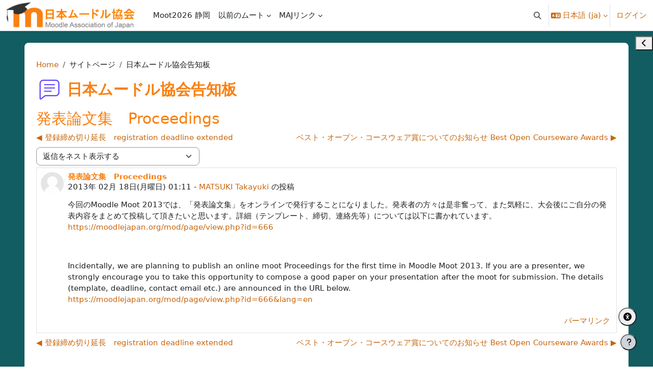

--- FILE ---
content_type: text/html; charset=utf-8
request_url: https://moodlejapan.org/mod/forum/discuss.php?d=533&parent=3542
body_size: 18158
content:
<!DOCTYPE html>

<html  dir="ltr" lang="ja" xml:lang="ja">
<head>
    <title>MAJ: 発表論文集　Proceedings | MAJ</title>
    <link rel="shortcut icon" href="https://moodlejapan.org/pluginfile.php/1/theme_boost_union/favicon/64x64/1769842498/moodle-m.png" />
    <style type="text/css">.admin_settingspage_tabs_with_tertiary .dropdown-toggle { font-size: 1.875rem !important; }
h2:has(+ .admin_settingspage_tabs_with_tertiary) { display: none; }</style><meta http-equiv="Content-Type" content="text/html; charset=utf-8" />
<meta name="keywords" content="moodle, MAJ: 発表論文集　Proceedings | MAJ" />
<link rel="stylesheet" type="text/css" href="https://moodlejapan.org/theme/yui_combo.php?rollup/3.18.1/yui-moodlesimple-min.css" /><script id="firstthemesheet" type="text/css">/** Required in order to fix style inclusion problems in IE with YUI **/</script><link rel="stylesheet" type="text/css" href="https://moodlejapan.org/theme/styles.php/boost_union/1769842498_1769842515/all" />
<link rel="stylesheet" type="text/css" href="https://moodlejapan.org/local/accessibility/styles.css" />
<link rel="stylesheet" type="text/css" href="https://moodlejapan.org/local/accessibility/styles.php" />
<script>
//<![CDATA[
var M = {}; M.yui = {};
M.pageloadstarttime = new Date();
M.cfg = {"wwwroot":"https:\/\/moodlejapan.org","apibase":"https:\/\/moodlejapan.org\/r.php\/api","homeurl":{},"sesskey":"AbVW1AQqGT","sessiontimeout":"43200","sessiontimeoutwarning":"32400","themerev":"1769842498","slasharguments":1,"theme":"boost_union","iconsystemmodule":"core\/icon_system_fontawesome","jsrev":"1769842498","admin":"admin","svgicons":true,"usertimezone":"\u30a2\u30b8\u30a2\/\u6771\u4eac","language":"ja","courseId":1,"courseContextId":2,"contextid":20,"contextInstanceId":2,"langrev":1769842498,"templaterev":"1769842498","siteId":1,"userId":0};var yui1ConfigFn = function(me) {if(/-skin|reset|fonts|grids|base/.test(me.name)){me.type='css';me.path=me.path.replace(/\.js/,'.css');me.path=me.path.replace(/\/yui2-skin/,'/assets/skins/sam/yui2-skin')}};
var yui2ConfigFn = function(me) {var parts=me.name.replace(/^moodle-/,'').split('-'),component=parts.shift(),module=parts[0],min='-min';if(/-(skin|core)$/.test(me.name)){parts.pop();me.type='css';min=''}
if(module){var filename=parts.join('-');me.path=component+'/'+module+'/'+filename+min+'.'+me.type}else{me.path=component+'/'+component+'.'+me.type}};
YUI_config = {"debug":false,"base":"https:\/\/moodlejapan.org\/lib\/yuilib\/3.18.1\/","comboBase":"https:\/\/moodlejapan.org\/theme\/yui_combo.php?","combine":true,"filter":null,"insertBefore":"firstthemesheet","groups":{"yui2":{"base":"https:\/\/moodlejapan.org\/lib\/yuilib\/2in3\/2.9.0\/build\/","comboBase":"https:\/\/moodlejapan.org\/theme\/yui_combo.php?","combine":true,"ext":false,"root":"2in3\/2.9.0\/build\/","patterns":{"yui2-":{"group":"yui2","configFn":yui1ConfigFn}}},"moodle":{"name":"moodle","base":"https:\/\/moodlejapan.org\/theme\/yui_combo.php?m\/1769842498\/","combine":true,"comboBase":"https:\/\/moodlejapan.org\/theme\/yui_combo.php?","ext":false,"root":"m\/1769842498\/","patterns":{"moodle-":{"group":"moodle","configFn":yui2ConfigFn}},"filter":null,"modules":{"moodle-core-lockscroll":{"requires":["plugin","base-build"]},"moodle-core-notification":{"requires":["moodle-core-notification-dialogue","moodle-core-notification-alert","moodle-core-notification-confirm","moodle-core-notification-exception","moodle-core-notification-ajaxexception"]},"moodle-core-notification-dialogue":{"requires":["base","node","panel","escape","event-key","dd-plugin","moodle-core-widget-focusafterclose","moodle-core-lockscroll"]},"moodle-core-notification-alert":{"requires":["moodle-core-notification-dialogue"]},"moodle-core-notification-confirm":{"requires":["moodle-core-notification-dialogue"]},"moodle-core-notification-exception":{"requires":["moodle-core-notification-dialogue"]},"moodle-core-notification-ajaxexception":{"requires":["moodle-core-notification-dialogue"]},"moodle-core-blocks":{"requires":["base","node","io","dom","dd","dd-scroll","moodle-core-dragdrop","moodle-core-notification"]},"moodle-core-actionmenu":{"requires":["base","event","node-event-simulate"]},"moodle-core-event":{"requires":["event-custom"]},"moodle-core-chooserdialogue":{"requires":["base","panel","moodle-core-notification"]},"moodle-core-handlebars":{"condition":{"trigger":"handlebars","when":"after"}},"moodle-core-maintenancemodetimer":{"requires":["base","node"]},"moodle-core-dragdrop":{"requires":["base","node","io","dom","dd","event-key","event-focus","moodle-core-notification"]},"moodle-core_availability-form":{"requires":["base","node","event","event-delegate","panel","moodle-core-notification-dialogue","json"]},"moodle-course-util":{"requires":["node"],"use":["moodle-course-util-base"],"submodules":{"moodle-course-util-base":{},"moodle-course-util-section":{"requires":["node","moodle-course-util-base"]},"moodle-course-util-cm":{"requires":["node","moodle-course-util-base"]}}},"moodle-course-management":{"requires":["base","node","io-base","moodle-core-notification-exception","json-parse","dd-constrain","dd-proxy","dd-drop","dd-delegate","node-event-delegate"]},"moodle-course-categoryexpander":{"requires":["node","event-key"]},"moodle-course-dragdrop":{"requires":["base","node","io","dom","dd","dd-scroll","moodle-core-dragdrop","moodle-core-notification","moodle-course-coursebase","moodle-course-util"]},"moodle-form-shortforms":{"requires":["node","base","selector-css3","moodle-core-event"]},"moodle-form-dateselector":{"requires":["base","node","overlay","calendar"]},"moodle-question-chooser":{"requires":["moodle-core-chooserdialogue"]},"moodle-question-searchform":{"requires":["base","node"]},"moodle-availability_completion-form":{"requires":["base","node","event","moodle-core_availability-form"]},"moodle-availability_date-form":{"requires":["base","node","event","io","moodle-core_availability-form"]},"moodle-availability_enrolmentmethod-form":{"requires":["base","node","event","moodle-core_availability-form"]},"moodle-availability_grade-form":{"requires":["base","node","event","moodle-core_availability-form"]},"moodle-availability_group-form":{"requires":["base","node","event","moodle-core_availability-form"]},"moodle-availability_grouping-form":{"requires":["base","node","event","moodle-core_availability-form"]},"moodle-availability_gwpayments-form":{"requires":["base","node","event","moodle-core_availability-form"]},"moodle-availability_profile-form":{"requires":["base","node","event","moodle-core_availability-form"]},"moodle-availability_role-form":{"requires":["base","node","event","moodle-core_availability-form"]},"moodle-availability_stash-form":{"requires":["base","node","event","handlebars","moodle-core_availability-form"]},"moodle-mod_assign-history":{"requires":["node","transition"]},"moodle-mod_quiz-util":{"requires":["node","moodle-core-actionmenu"],"use":["moodle-mod_quiz-util-base"],"submodules":{"moodle-mod_quiz-util-base":{},"moodle-mod_quiz-util-slot":{"requires":["node","moodle-mod_quiz-util-base"]},"moodle-mod_quiz-util-page":{"requires":["node","moodle-mod_quiz-util-base"]}}},"moodle-mod_quiz-modform":{"requires":["base","node","event"]},"moodle-mod_quiz-toolboxes":{"requires":["base","node","event","event-key","io","moodle-mod_quiz-quizbase","moodle-mod_quiz-util-slot","moodle-core-notification-ajaxexception"]},"moodle-mod_quiz-questionchooser":{"requires":["moodle-core-chooserdialogue","moodle-mod_quiz-util","querystring-parse"]},"moodle-mod_quiz-autosave":{"requires":["base","node","event","event-valuechange","node-event-delegate","io-form","datatype-date-format"]},"moodle-mod_quiz-dragdrop":{"requires":["base","node","io","dom","dd","dd-scroll","moodle-core-dragdrop","moodle-core-notification","moodle-mod_quiz-quizbase","moodle-mod_quiz-util-base","moodle-mod_quiz-util-page","moodle-mod_quiz-util-slot","moodle-course-util"]},"moodle-mod_quiz-quizbase":{"requires":["base","node"]},"moodle-message_airnotifier-toolboxes":{"requires":["base","node","io"]},"moodle-report_eventlist-eventfilter":{"requires":["base","event","node","node-event-delegate","datatable","autocomplete","autocomplete-filters"]},"moodle-report_loglive-fetchlogs":{"requires":["base","event","node","io","node-event-delegate"]},"moodle-gradereport_history-userselector":{"requires":["escape","event-delegate","event-key","handlebars","io-base","json-parse","moodle-core-notification-dialogue"]},"moodle-qbank_editquestion-chooser":{"requires":["moodle-core-chooserdialogue"]},"moodle-tool_lp-dragdrop-reorder":{"requires":["moodle-core-dragdrop"]},"moodle-assignfeedback_editpdf-editor":{"requires":["base","event","node","io","graphics","json","event-move","event-resize","transition","querystring-stringify-simple","moodle-core-notification-dialog","moodle-core-notification-alert","moodle-core-notification-warning","moodle-core-notification-exception","moodle-core-notification-ajaxexception"]}}},"gallery":{"name":"gallery","base":"https:\/\/moodlejapan.org\/lib\/yuilib\/gallery\/","combine":true,"comboBase":"https:\/\/moodlejapan.org\/theme\/yui_combo.php?","ext":false,"root":"gallery\/1769842498\/","patterns":{"gallery-":{"group":"gallery"}}}},"modules":{"core_filepicker":{"name":"core_filepicker","fullpath":"https:\/\/moodlejapan.org\/lib\/javascript.php\/1769842498\/repository\/filepicker.js","requires":["base","node","node-event-simulate","json","async-queue","io-base","io-upload-iframe","io-form","yui2-treeview","panel","cookie","datatable","datatable-sort","resize-plugin","dd-plugin","escape","moodle-core_filepicker","moodle-core-notification-dialogue"]},"core_comment":{"name":"core_comment","fullpath":"https:\/\/moodlejapan.org\/lib\/javascript.php\/1769842498\/comment\/comment.js","requires":["base","io-base","node","json","yui2-animation","overlay","escape"]}},"logInclude":[],"logExclude":[],"logLevel":null};
M.yui.loader = {modules: {}};

//]]>
</script>



<!-- Matomo -->
<script>
  var _paq = window._paq = window._paq || [];
  /* tracker methods like "setCustomDimension" should be called before "trackPageView" */
  _paq.push(['trackPageView']);
  _paq.push(['enableLinkTracking']);
  (function() {
    var u="https://matomo.wisecat.net/";
    _paq.push(['setTrackerUrl', u+'matomo.php']);
    _paq.push(['setSiteId', '11']);
    var d=document, g=d.createElement('script'), s=d.getElementsByTagName('script')[0];
    g.async=true; g.src=u+'matomo.js'; s.parentNode.insertBefore(g,s);
  })();
</script>
<!-- End Matomo Code -->



<style>
.platinumschedulelogo{
position: fixed; 
bottom: 0px; 
width: 35%;
max-width: 300px;
z-index: 5;
background-color: #fff;
}


@media screen and (max-width: 768px) {
  .platinumschedulelogo{
    position: fixed; 
    bottom: 0px;
    width: unset;
  }
  .platinumschedulelogo>img {
    width: unset;
    max-height: 50px;
  }
}
</style>

<meta name="moodle-validation" content="690687e03c8d65569a9b3df2a3530b25">
    <meta name="viewport" content="width=device-width, initial-scale=1.0">
</head>
<body  id="page-mod-forum-discuss" class="format-site  path-mod path-mod-forum chrome dir-ltr lang-ja yui-skin-sam yui3-skin-sam moodlejapan-org pagelayout-incourse course-1 context-20 cmid-2 cm-type-forum notloggedin theme uses-drawers hascourseindexcmicons hascourseindexcpleol backgroundimage theme_boost-union-footerbuttondesktop">
<div class="toast-wrapper mx-auto py-0 fixed-top" role="status" aria-live="polite"></div>
<div id="page-wrapper" class="d-print-block">

    <div>
    <a class="visually-hidden-focusable" href="#maincontent">メインコンテンツへスキップする</a>
</div><script src="https://moodlejapan.org/lib/javascript.php/1769842498/lib/polyfills/polyfill.js"></script>
<script src="https://moodlejapan.org/theme/yui_combo.php?rollup/3.18.1/yui-moodlesimple-min.js"></script><script src="https://moodlejapan.org/lib/javascript.php/1769842498/lib/javascript-static.js"></script>
<script>
//<![CDATA[
document.body.className += ' jsenabled';
//]]>
</script>



    
    <nav class="navbar fixed-top bg-body navbar-expand "  aria-label="サイトナビゲーション">
        <div class="container-fluid">
            <button class="navbar-toggler aabtn d-block d-md-none px-1 my-1 border-0" data-toggler="drawers" data-action="toggle" data-target="theme_boost-drawers-primary">
                <span class="navbar-toggler-icon"></span>
                <span class="visually-hidden">サイドパネル</span>
            </button>
    
            <a href="https://moodlejapan.org/" class="navbar-brand align-items-center m-0 me-4 p-0 aabtn   d-none d-md-flex  ">
    
                    <img src="https://moodlejapan.org/pluginfile.php/1/theme_boost_union/logocompact/300x300/1769842498/maj-logo-clean.png" class="logo me-1" alt="MAJ">
            </a>
                <div class="primary-navigation">
                    <nav class="moremenu navigation">
                        <ul id="moremenu-697ea297640d6-navbar-nav" role="menubar" class="nav more-nav navbar-nav" data-bs-theme="light">
                                        <li data-key="" class="nav-item " role="none" data-forceintomoremenu="false">
                                                    <a role="menuitem" class="nav-link   "
                                                        href="https://moodlejapan.org/course/view.php?id=117"
                                                        
                                                        
                                                        
                                                        data-disableactive="true"
                                                        tabindex="-1"
                                                    >
                                                        Moot2026 静岡
                                                    </a>
                                        </li>
                                        <li class="dropdown theme-boost-union-smartmenu-carousel nav-item  " role="none" data-forceintomoremenu="false">
                                            <a class="dropdown-toggle nav-link  " id="drop-down-697ea29763cd8" role="menuitem" data-bs-toggle="dropdown"
                                                aria-haspopup="true" aria-expanded="false" href="#" aria-controls="drop-down-menu-697ea29763cd8"
                                                
                                                
                                                
                                                tabindex="-1"
                                            >
                                                以前のムート
                                            </a>
                                            <div class="dropdown-menu boost-union-moremenu" role="menu" id="drop-down-menu-697ea29763cd8" data-bs-theme="light" aria-labelledby="drop-down-697ea29763cd8">
                                                <div data-bs-toggle="smartmenu-carousel" class="carousel slide" data-touch="false" data-interval="false" data-keyboard="false">
                                                    <div class="carousel-inner">
                                                                    <a class="dropdown-item " role="menuitem" href="https://moodlejapan.org/course/view.php?id=107" 
                                                                        
                                                                        
                                                                        data-disableactive="true"
                                                                        tabindex="-1"
                                                                    >
                                                                        2025 京都
                                                                    </a>
                                                                    <a class="dropdown-item " role="menuitem" href="https://moodlejapan.org/course/view.php?id=99" 
                                                                        
                                                                        
                                                                        data-disableactive="true"
                                                                        tabindex="-1"
                                                                    >
                                                                        2024 長崎
                                                                    </a>
                                                                    <a class="dropdown-item " role="menuitem" href="https://moodlejapan.org/course/view.php?id=96" 
                                                                        
                                                                        
                                                                        data-disableactive="true"
                                                                        tabindex="-1"
                                                                    >
                                                                        2023 茨城
                                                                    </a>
                                                                    <a class="dropdown-item " role="menuitem" href="https://moodlejapan.org/course/view.php?id=89" 
                                                                        
                                                                        
                                                                        data-disableactive="true"
                                                                        tabindex="-1"
                                                                    >
                                                                        2022 長崎
                                                                    </a>
                                                                    <a class="dropdown-item " role="menuitem" href="https://moodlejapan.org/course/view.php?id=87" 
                                                                        
                                                                        
                                                                        data-disableactive="true"
                                                                        tabindex="-1"
                                                                    >
                                                                        2021 オンライン・沖縄
                                                                    </a>
                                                                    <a class="dropdown-item " role="menuitem" href="https://moodlejapan.org/course/view.php?id=83" 
                                                                        
                                                                        
                                                                        data-disableactive="true"
                                                                        tabindex="-1"
                                                                    >
                                                                        2020 オンライン
                                                                    </a>
                                                                    <a class="dropdown-item " role="menuitem" href="https://moodlejapan.org/course/view.php?id=81" 
                                                                        
                                                                        
                                                                        data-disableactive="true"
                                                                        tabindex="-1"
                                                                    >
                                                                        2019年 静岡
                                                                    </a>
                                                                    <a class="dropdown-item " role="menuitem" href="https://moodlejapan.org/course/view.php?id=74" 
                                                                        
                                                                        
                                                                        data-disableactive="true"
                                                                        tabindex="-1"
                                                                    >
                                                                        2018年 東京
                                                                    </a>
                                                                    <a class="dropdown-item " role="menuitem" href="https://moodlejapan.org/course/view.php?id=66" 
                                                                        
                                                                        
                                                                        data-disableactive="true"
                                                                        tabindex="-1"
                                                                    >
                                                                        2017年 栃木
                                                                    </a>
                                                                    <a class="dropdown-item " role="menuitem" href="https://moodlejapan.org/course/view.php?id=60" 
                                                                        
                                                                        
                                                                        data-disableactive="true"
                                                                        tabindex="-1"
                                                                    >
                                                                        2016年 東京
                                                                    </a>
                                                                    <a class="dropdown-item " role="menuitem" href="https://moodlejapan.org/course/view.php?id=59" 
                                                                        
                                                                        
                                                                        data-disableactive="true"
                                                                        tabindex="-1"
                                                                    >
                                                                        2015年 京都
                                                                    </a>
                                                                    <a class="dropdown-item " role="menuitem" href="https://moodlejapan.org/course/view.php?id=57" 
                                                                        
                                                                        
                                                                        data-disableactive="true"
                                                                        tabindex="-1"
                                                                    >
                                                                        2014年 沖縄
                                                                    </a>
                                                                    <a class="dropdown-item " role="menuitem" href="https://moodlejapan.org/course/view.php?id=54" 
                                                                        
                                                                        
                                                                        data-disableactive="true"
                                                                        tabindex="-1"
                                                                    >
                                                                        2013年 東京
                                                                    </a>
                                                                    <a class="dropdown-item " role="menuitem" href="https://moodlejapan.org/course/view.php?id=51" 
                                                                        
                                                                        
                                                                        data-disableactive="true"
                                                                        tabindex="-1"
                                                                    >
                                                                        2012年 三重
                                                                    </a>
                                                                    <a class="dropdown-item " role="menuitem" href="https://moodlejapan.org/course/view.php?id=45" 
                                                                        
                                                                        
                                                                        data-disableactive="true"
                                                                        tabindex="-1"
                                                                    >
                                                                        2011年 高知
                                                                    </a>
                                                                    <a class="dropdown-item " role="menuitem" href="http://vle.c.fun.ac.jp/moot2010/" 
                                                                        
                                                                        
                                                                        data-disableactive="true"
                                                                        tabindex="-1"
                                                                    >
                                                                        2010年函館
                                                                    </a>
                                                                    <a class="dropdown-item " role="menuitem" href="http://www.petesweb.org/moot"target="_blank" 
                                                                        
                                                                        
                                                                        data-disableactive="true"
                                                                        tabindex="-1"
                                                                    >
                                                                        2009年 函館
                                                                    </a>
                                                    </div>
                                                </div>
                                            </div>
                                        </li>
                                        <li class="dropdown theme-boost-union-smartmenu-carousel nav-item  " role="none" data-forceintomoremenu="false">
                                            <a class="dropdown-toggle nav-link  " id="drop-down-697ea29763e47" role="menuitem" data-bs-toggle="dropdown"
                                                aria-haspopup="true" aria-expanded="false" href="#" aria-controls="drop-down-menu-697ea29763e47"
                                                
                                                
                                                
                                                tabindex="-1"
                                            >
                                                MAJリンク
                                            </a>
                                            <div class="dropdown-menu boost-union-moremenu" role="menu" id="drop-down-menu-697ea29763e47" data-bs-theme="light" aria-labelledby="drop-down-697ea29763e47">
                                                <div data-bs-toggle="smartmenu-carousel" class="carousel slide" data-touch="false" data-interval="false" data-keyboard="false">
                                                    <div class="carousel-inner">
                                                                    <a class="dropdown-item " role="menuitem" href="https://hokkaido.moodlejapan.org/"target="_blank" 
                                                                        
                                                                        
                                                                        data-disableactive="true"
                                                                        tabindex="-1"
                                                                    >
                                                                        MAJ 北海道支部
                                                                    </a>
                                                                    <a class="dropdown-item " role="menuitem" href="https://www.facebook.com/moodlejapan/"target="_blank" 
                                                                        
                                                                        
                                                                        data-disableactive="true"
                                                                        tabindex="-1"
                                                                    >
                                                                        Facebook
                                                                    </a>
                                                                    <a class="dropdown-item " role="menuitem" href="https://x.com/maj_bot"target="_blank" 
                                                                        
                                                                        
                                                                        data-disableactive="true"
                                                                        tabindex="-1"
                                                                    >
                                                                        X（Twitter）
                                                                    </a>
                                                    </div>
                                                </div>
                                            </div>
                                        </li>
                                <li role="none" class="nav-item dropdown dropdownmoremenu d-none" data-region="morebutton">
                                    <a class="dropdown-toggle nav-link " href="#" id="moremenu-dropdown-697ea297640d6" role="menuitem" data-bs-toggle="dropdown" aria-haspopup="true" aria-expanded="false" tabindex="-1">
                                        さらに
                                    </a>
                                    <ul class="dropdown-menu dropdown-menu-start" data-region="moredropdown" aria-labelledby="moremenu-dropdown-697ea297640d6" role="menu">
                                    </ul>
                                </li>
                        </ul>
                    </nav>
                </div>
    
            <ul class="navbar-nav d-none d-md-flex my-1 px-1">
                <!-- page_heading_menu -->
                
            </ul>
    
            <div id="usernavigation" class="navbar-nav ms-auto h-100">
                    <div id="searchinput-navbar-697ea29765e23697ea297644ff3" class="simplesearchform">
    <div class="collapse" id="searchform-navbar">
        <form autocomplete="off" action="https://moodlejapan.org/search/index.php" method="get" accept-charset="utf-8" class="mform d-flex flex-wrap align-items-center searchform-navbar">
                <input type="hidden" name="context" value="20">
            <div class="input-group" role="group" aria-labelledby="searchgrouplabel-697ea29765e23697ea297644ff3">
                    <span id="searchgrouplabel-697ea29765e23697ea297644ff3" class="visually-hidden">サイト内検索</span>
                <input type="text"
                    id="searchinput-697ea29765e23697ea297644ff3"
                    class="form-control withclear"
                    placeholder="検索"
                    aria-label="検索"
                    name="q"
                    data-region="input"
                    autocomplete="off"
                >
                <label for="searchinput-697ea29765e23697ea297644ff3">
                    <span class="visually-hidden">検索</span>
                </label>
                <a class="btn btn-close"
                    data-action="closesearch"
                    data-bs-toggle="collapse"
                    href="#searchform-navbar"
                    role="button"
                    title="閉じる"
                >
                    <span class="visually-hidden">閉じる</span>
                </a>
                <button type="submit" class="btn btn-submit" data-action="submit" title="検索を実行する">
                    <i class="icon fa fa-magnifying-glass fa-fw " aria-hidden="true" ></i>
                    <span class="visually-hidden">検索を実行する</span>
                </button>
            </div>
        </form>
    </div>
    <a
        class="rounded-0 nav-link icon-no-margin"
        data-bs-toggle="collapse"
        data-action="opensearch"
        href="#searchform-navbar"
        role="button"
        aria-expanded="false"
        aria-controls="searchform-navbar"
        title="検索入力に切り替える"
    >
        <i class="icon fa fa-magnifying-glass fa-fw " aria-hidden="true" ></i>
        <span class="visually-hidden">検索入力に切り替える</span>
    </a>
</div>
                    <div class="divider border-start h-75 align-self-center mx-1"></div>
                    <div class="langmenu">
                        <div class="dropdown show">
                            <a href="#" role="button" id="lang-menu-toggle" data-bs-toggle="dropdown" aria-label="言語設定" aria-haspopup="true" aria-controls="lang-action-menu" class="btn dropdown-toggle">
                                <i class="icon fa fa-language fa-fw me-1" aria-hidden="true"></i>
                                <span class="langbutton">
                                    日本語 ‎(ja)‎
                                </span>
                                <b class="caret"></b>
                            </a>
                            <div role="menu" aria-labelledby="lang-menu-toggle" id="lang-action-menu" class="dropdown-menu dropdown-menu-end" data-bs-theme="light">
                                        <a href="https://moodlejapan.org/mod/forum/discuss.php?d=533&amp;parent=3542&amp;lang=en" class="dropdown-item ps-5" role="menuitem" 
                                                lang="en" >
                                            English ‎(en)‎
                                        </a>
                                        <a href="#" class="dropdown-item ps-5" role="menuitem" aria-current="true"
                                                >
                                            日本語 ‎(ja)‎
                                        </a>
                            </div>
                        </div>
                    </div>
                    <div class="divider border-start h-75 align-self-center mx-1"></div>
                
                <div class="d-flex align-items-stretch usermenu-container" data-region="usermenu">
                        <div class="usermenu">
                                <span class="login ps-2">
                                        <a href="https://moodlejapan.org/login/index.php">ログイン</a>
                                </span>
                        </div>
                </div>
                
    
            </div>
        </div>
    </nav>
    
<div  class="drawer   drawer-left  drawer-primary d-print-none not-initialized" data-region="fixed-drawer" id="theme_boost-drawers-primary" data-preference="" data-state="show-drawer-primary" data-forceopen="0" data-close-on-resize="1">
    <div class="drawerheader">
        <button
            class="btn btn-icon drawertoggle hidden"
            data-toggler="drawers"
            data-action="closedrawer"
            data-target="theme_boost-drawers-primary"
            data-bs-toggle="tooltip"
            data-bs-placement="right"
            title="ドロワを閉じる"
        >
            <i class="icon fa fa-xmark fa-fw " aria-hidden="true" ></i>
        </button>
                <a
            href="https://moodlejapan.org/"
            title="MAJ"
            data-region="site-home-link"
            class="aabtn text-reset d-flex align-items-center py-1 h-100"
        >
                <img src="https://moodlejapan.org/pluginfile.php/1/theme_boost_union/logocompact/300x300/1769842498/maj-logo-clean.png" class="logo py-1 h-100" alt="MAJ">
        </a>

        <div class="drawerheadercontent hidden">
            
        </div>
    </div>
    <div class="drawercontent drag-container" data-usertour="scroller">
                <div class="list-group">
                <a href="https://moodlejapan.org/course/view.php?id=117"  class=" list-group-item list-group-item-action  "  >
                    Moot2026 静岡
                </a>
                    
                    <a id="drop-down-23" href="#" class=" list-group-item list-group-item-action icons-collapse-expand collapsed d-flex" title="" data-bs-toggle="collapse" data-bs-target="#drop-down-menu-23" aria-expanded="false" aria-controls="drop-down-menu-23">
                        以前のムート
                        <span class="ms-auto expanded-icon icon-no-margin mx-2">
                            <i class="icon fa fa-chevron-down fa-fw " aria-hidden="true" ></i>
                            <span class="visually-hidden">
                                折りたたむ
                            </span>
                        </span>
                        <span class="ms-auto collapsed-icon icon-no-margin mx-2">
                            <i class="icon fa fa-chevron-right fa-fw " aria-hidden="true" ></i>
                            <span class="visually-hidden">
                                展開する
                            </span>
                        </span>
                    </a>
                    <div class="collapse list-group-item p-0 border-0" role="menu" id="drop-down-menu-23" aria-labelledby="drop-down-23">
                            <!-- Third level child support - Custom -->
                    
                                    <a href="https://moodlejapan.org/course/view.php?id=107"  class="ps-5 bg-light list-group-item list-group-item-action " >
                    
                                        2025 京都
                                    </a>
                    
                            <!-- Third level child support - Custom -->
                    
                                    <a href="https://moodlejapan.org/course/view.php?id=99"  class="ps-5 bg-light list-group-item list-group-item-action " >
                    
                                        2024 長崎
                                    </a>
                    
                            <!-- Third level child support - Custom -->
                    
                                    <a href="https://moodlejapan.org/course/view.php?id=96"  class="ps-5 bg-light list-group-item list-group-item-action " >
                    
                                        2023 茨城
                                    </a>
                    
                            <!-- Third level child support - Custom -->
                    
                                    <a href="https://moodlejapan.org/course/view.php?id=89"  class="ps-5 bg-light list-group-item list-group-item-action " >
                    
                                        2022 長崎
                                    </a>
                    
                            <!-- Third level child support - Custom -->
                    
                                    <a href="https://moodlejapan.org/course/view.php?id=87"  class="ps-5 bg-light list-group-item list-group-item-action " >
                    
                                        2021 オンライン・沖縄
                                    </a>
                    
                            <!-- Third level child support - Custom -->
                    
                                    <a href="https://moodlejapan.org/course/view.php?id=83"  class="ps-5 bg-light list-group-item list-group-item-action " >
                    
                                        2020 オンライン
                                    </a>
                    
                            <!-- Third level child support - Custom -->
                    
                                    <a href="https://moodlejapan.org/course/view.php?id=81"  class="ps-5 bg-light list-group-item list-group-item-action " >
                    
                                        2019年 静岡
                                    </a>
                    
                            <!-- Third level child support - Custom -->
                    
                                    <a href="https://moodlejapan.org/course/view.php?id=74"  class="ps-5 bg-light list-group-item list-group-item-action " >
                    
                                        2018年 東京
                                    </a>
                    
                            <!-- Third level child support - Custom -->
                    
                                    <a href="https://moodlejapan.org/course/view.php?id=66"  class="ps-5 bg-light list-group-item list-group-item-action " >
                    
                                        2017年 栃木
                                    </a>
                    
                            <!-- Third level child support - Custom -->
                    
                                    <a href="https://moodlejapan.org/course/view.php?id=60"  class="ps-5 bg-light list-group-item list-group-item-action " >
                    
                                        2016年 東京
                                    </a>
                    
                            <!-- Third level child support - Custom -->
                    
                                    <a href="https://moodlejapan.org/course/view.php?id=59"  class="ps-5 bg-light list-group-item list-group-item-action " >
                    
                                        2015年 京都
                                    </a>
                    
                            <!-- Third level child support - Custom -->
                    
                                    <a href="https://moodlejapan.org/course/view.php?id=57"  class="ps-5 bg-light list-group-item list-group-item-action " >
                    
                                        2014年 沖縄
                                    </a>
                    
                            <!-- Third level child support - Custom -->
                    
                                    <a href="https://moodlejapan.org/course/view.php?id=54"  class="ps-5 bg-light list-group-item list-group-item-action " >
                    
                                        2013年 東京
                                    </a>
                    
                            <!-- Third level child support - Custom -->
                    
                                    <a href="https://moodlejapan.org/course/view.php?id=51"  class="ps-5 bg-light list-group-item list-group-item-action " >
                    
                                        2012年 三重
                                    </a>
                    
                            <!-- Third level child support - Custom -->
                    
                                    <a href="https://moodlejapan.org/course/view.php?id=45"  class="ps-5 bg-light list-group-item list-group-item-action " >
                    
                                        2011年 高知
                                    </a>
                    
                            <!-- Third level child support - Custom -->
                    
                                    <a href="http://vle.c.fun.ac.jp/moot2010/"  class="ps-5 bg-light list-group-item list-group-item-action " >
                    
                                        2010年函館
                                    </a>
                    
                            <!-- Third level child support - Custom -->
                    
                                    <a href="http://www.petesweb.org/moot"target="_blank"  class="ps-5 bg-light list-group-item list-group-item-action " >
                    
                                        2009年 函館
                                    </a>
                    
                    </div>
                    
                    <a id="drop-down-47" href="#" class=" list-group-item list-group-item-action icons-collapse-expand collapsed d-flex" title="" data-bs-toggle="collapse" data-bs-target="#drop-down-menu-47" aria-expanded="false" aria-controls="drop-down-menu-47">
                        MAJリンク
                        <span class="ms-auto expanded-icon icon-no-margin mx-2">
                            <i class="icon fa fa-chevron-down fa-fw " aria-hidden="true" ></i>
                            <span class="visually-hidden">
                                折りたたむ
                            </span>
                        </span>
                        <span class="ms-auto collapsed-icon icon-no-margin mx-2">
                            <i class="icon fa fa-chevron-right fa-fw " aria-hidden="true" ></i>
                            <span class="visually-hidden">
                                展開する
                            </span>
                        </span>
                    </a>
                    <div class="collapse list-group-item p-0 border-0" role="menu" id="drop-down-menu-47" aria-labelledby="drop-down-47">
                            <!-- Third level child support - Custom -->
                    
                                    <a href="https://hokkaido.moodlejapan.org/"target="_blank"  class="ps-5 bg-light list-group-item list-group-item-action " >
                    
                                        MAJ 北海道支部
                                    </a>
                    
                            <!-- Third level child support - Custom -->
                    
                                    <a href="https://www.facebook.com/moodlejapan/"target="_blank"  class="ps-5 bg-light list-group-item list-group-item-action " >
                    
                                        Facebook
                                    </a>
                    
                            <!-- Third level child support - Custom -->
                    
                                    <a href="https://x.com/maj_bot"target="_blank"  class="ps-5 bg-light list-group-item list-group-item-action " >
                    
                                        X（Twitter）
                                    </a>
                    
                    </div>
        </div>

    </div>
</div>
        <div  class="drawer drawer-right d-print-none not-initialized" data-region="fixed-drawer" id="theme_boost-drawers-blocks" data-preference="drawer-open-block" data-state="show-drawer-right" data-forceopen="" data-close-on-resize="1">
    <div class="drawerheader">
        <button
            class="btn btn-icon drawertoggle hidden"
            data-toggler="drawers"
            data-action="closedrawer"
            data-target="theme_boost-drawers-blocks"
            data-bs-toggle="tooltip"
            data-bs-placement="left"
            title="ブロックドロワを閉じる"
        >
            <i class="icon fa fa-xmark fa-fw " aria-hidden="true" ></i>
        </button>
        
        <div class="drawerheadercontent hidden">
            
        </div>
    </div>
    <div class="drawercontent drag-container" data-usertour="scroller">
                        <div class="d-print-none">
                    
                    <aside id="block-region-side-pre" class="block-region" data-blockregion="side-pre" data-droptarget="1" aria-labelledby="side-pre-block-region-heading"><h2 class="visually-hidden" id="side-pre-block-region-heading">ブロック</h2><a href="#sb-1" class="visually-hidden-focusable">Navigation をスキップする</a>

<section id="inst4147"
     class=" block_html block  card mb-3"
     role="region"
     data-block="html"
     data-instance-id="4147"
          aria-labelledby="instance-4147-header"
     >

    <div class="card-body p-3">

            <h3 id="instance-4147-header" class="h5 card-title d-inline">Navigation</h3>


        <div class="card-text content mt-3">
            <div class="no-overflow"><p dir="ltr" style="text-align: left;"><div id="maj-nav" class="maj-nav">
<p dir="ltr" style="text-align: left;"><a class="btn btn-info btn-block" href="/?redirect=0"><i class="fa fa-home" aria-hidden="true"></i> MAJホーム</a></p>
<p dir="ltr" style="text-align: left;"><a class="btn btn-danger btn-block" href="/course/view.php?id=117"><i class="fa fa-graduation-cap" aria-hidden="true"></i> Moot2026 静岡</a></p>

<p dir="ltr" style="text-align: left;"><a class="btn btn-warning btn-block" href="/mod/forum/view.php?id=2"><i class="fa fa-bullhorn" aria-hidden="true"></i> 日本ムードル協会告知板</a></p>
<p dir="ltr" style="text-align: left;"><a class="btn btn-info btn-block" href="/course/view.php?id=94"><i class="fa fa-trophy" aria-hidden="true"></i> MAJ Awards</a></p>
<p dir="ltr" style="text-align: left;"><a class="btn btn-info btn-block" href="/course/view.php?id=52"><i class="fa fa-file-code-o" aria-hidden="true"></i> 研究と開発</a></p>
<p dir="ltr" style="text-align: left;"><a class="btn btn-info btn-block" href="/course/view.php?id=49"><i class="fa fa-info-circle" aria-hidden="true"></i> 会員情報</a></p>
<p dir="ltr" style="text-align: left;"><a class="btn btn-info btn-block" href="/mod/book/view.php?id=2474"><i class="fa-regular fa-face-smile" aria-hidden="true"></i> スポンサー情報</a></p>
<p dir="ltr" style="text-align: left;"><a class="btn btn-info btn-block" href="/course/view.php?id=118"><i class="fa fa-users" aria-hidden="true"></i> 会員専用ページ(2025)</a></p>
<p dir="ltr" style="text-align: left;"><a class="btn btn-primary btn-block" href="/course/enrol.php?id=118">JOIN MAJ</a></p>
<p dir="ltr" style="text-align: left;"><a class="btn btn-info btn-block" href="/course/view.php?id=62"><i class="fa fa-book" aria-hidden="true"></i> 大会発表論文集</a></p>
 
<p dir="ltr" style="text-align: left;"><a class="btn btn-info btn-block" href="https://showcase.moodlejapan.org" target="showcase"><i class="fa fa-graduation-cap" aria-hidden="true"></i> MAJ コースウェア・ショーケース</a></p>

<p dir="ltr" style="text-align: left;"><a class="btn btn-info btn-block" href="/course/view.php?id=82"><i class="fa fa-graduation-cap" aria-hidden="true"></i> Moodleって何？</a></p>
</div></p></div>
            <div class="footer"></div>
            
        </div>

    </div>

</section>

  <span id="sb-1"></span></aside>
                </div>

    </div>
</div>


    <div id="page" data-region="mainpage" data-usertour="scroller" class="drawers   drag-container">



        <div class="main-inner-wrapper main-inner-outside-none main-inner-outside-nextmaincontent">

        <div id="topofscroll" class="main-inner">
            <div class="drawer-toggles d-flex">
                    <div class="drawer-toggler drawer-right-toggle ms-auto d-print-none">
                        <button
                            class="btn icon-no-margin"
                            data-toggler="drawers"
                            data-action="toggle"
                            data-target="theme_boost-drawers-blocks"
                            data-bs-toggle="tooltip"
                            data-bs-placement="right"
                            title="ブロックドロワを開く"
                        >
                            <span class="visually-hidden">ブロックドロワを開く</span>
                            <span class="dir-rtl-hide"><i class="icon fa fa-chevron-left fa-fw " aria-hidden="true" ></i></span>
                            <span class="dir-ltr-hide"><i class="icon fa fa-chevron-right fa-fw " aria-hidden="true" ></i></span>
                        </button>
                    </div>
            </div>
            
            
            <header id="page-header" class="header-maxwidth d-print-none">
    <div class="w-100">
        <div class="d-flex flex-wrap">
            <div id="page-navbar">
                <nav aria-label="ブレッドクラム">
    <ol class="breadcrumb">
                <li class="breadcrumb-item">
                    <a href="https://moodlejapan.org/"
                        
                        
                        
                    >
                        Home
                    </a>
                </li>
        
                <li class="breadcrumb-item">
                    <span >
                        サイトページ
                    </span>
                </li>
        
                <li class="breadcrumb-item">
                    <span >
                        日本ムードル協会告知板
                    </span>
                </li>
        </ol>
</nav>
            </div>
            <div class="ms-auto d-flex">
                
            </div>
            <div id="course-header">
                
            </div>
        </div>
                <div class="d-flex align-items-center">
                    <div class="me-auto d-flex flex-column">
                        <div>
                            <div class="page-context-header d-flex flex-wrap align-items-center mb-2">
    <div class="page-header-image">
        <div class="collaboration activityiconcontainer me-2 modicon_forum"><img class="icon activityicon " aria-hidden="true" src="https://moodlejapan.org/theme/image.php/boost_union/forum/1769842498/monologo?filtericon=1" alt="" /></div>
    </div>
    <div class="page-header-headings">
        <h1 class="h2 mb-0">日本ムードル協会告知板</h1>
    </div>
</div>
                        </div>
                        <div>
                        </div>
                    </div>
                    <div class="header-actions-container ms-auto" data-region="header-actions-container">
                        <div class="header-action ms-2"></div>
                    </div>
                </div>
    </div>
</header>
            <div id="page-content" class="pb-3 d-print-block">
                <div id="region-main-box">
                    <div id="region-main">

                        <span class="notifications" id="user-notifications"></span>
                            <span id="maincontent"></span>
                            <div class="activity-header" data-for="page-activity-header"></div>
                        
                        <div role="main"><h2 class="discussionname">発表論文集　Proceedings</h2><div id="discussion-container-697ea29768eb8697ea297644ff6" data-content="forum-discussion">
    <div class="discussion-nav clearfix"><ul><li class="prev-discussion"><a aria-label="前のディスカッション: 登録締め切り延長　registration deadline extended" class="btn btn-link" href="https://moodlejapan.org/mod/forum/discuss.php?d=532">&#x25C0;&#xFE0E; 登録締め切り延長　registration deadline extended</a></li><li class="next-discussion"><a aria-label="次のディスカッション: ベスト・オープン・コースウェア賞についてのお知らせ Best Open Courseware Awards" class="btn btn-link" href="https://moodlejapan.org/mod/forum/discuss.php?d=540">ベスト・オープン・コースウェア賞についてのお知らせ Best Open Courseware Awards &#x25B6;&#xFE0E;</a></li></ul></div>

    <div class="d-flex flex-column flex-sm-row mb-1">
        <div></div>
        <div class=""><div class="singleselect d-inline-block">
    <form method="get" action="https://moodlejapan.org/mod/forum/discuss.php" class="d-flex flex-wrap align-items-center gap-2" id="mode">
            <input type="hidden" name="d" value="533">
            <label for="single_select697ea297644ff5" class="accesshide">
                表示モード
            </label>
        <select  id="single_select697ea297644ff5" class="form-select singleselect" name="mode"
                 >
                    <option  value="1" >返信を古いものからフラット表示する</option>
                    <option  value="-1" >返信を新しいものからフラット表示する</option>
                    <option  value="2" >返信をスレッド表示する</option>
                    <option  value="3" selected>返信をネスト表示する</option>
        </select>
        <noscript>
            <input type="submit" class="btn btn-secondary ms-1" value="Go">
        </noscript>
    </form>
</div></div>
        <div class="ms-2"></div>
    </div>


<article
        id="p3542"
        class="forum-post-container mb-2"
        data-post-id="3542"
        data-region="post"
        data-target="3542-target"
        tabindex="0"
        aria-labelledby="post-header-3542-697ea29768570697ea297644ff4"
        aria-describedby="post-content-3542"
    >
        <div
            class="d-flex border p-2 mb-2 forumpost focus-target  firstpost starter"
            aria-label='発表論文集　Proceedings by MATSUKI Takayuki'
            data-post-id="3542" data-content="forum-post"
        >
            
    
            <div class="d-flex flex-column w-100"  data-region-content="forum-post-core">
                <header id="post-header-3542-697ea29768570697ea297644ff4" class="mb-2 header d-flex">
                            <div class="me-2" style="width: 45px;">
                                    <img
                                        class="rounded-circle w-100"
                                        src="https://moodlejapan.org/theme/image.php/boost_union/core/1769842498/u/f1"
                                        alt="画像 MATSUKI Takayuki"
                                        aria-hidden="true"
                                        title="画像 MATSUKI Takayuki"
                                    >
                            </div>
                    <div class="d-flex flex-column">
                            <h3 class="h6 fw-bold mb-0" data-region-content="forum-post-core-subject" data-reply-subject="発表論文集　Proceedings" >発表論文集　Proceedings</h3>
                            <div class="mb-3" tabindex="-1">
                                <time datetime="2013-02-18T01:11:00+09:00">2013年 02月 18日(月曜日) 01:11</time> - <a href="https://moodlejapan.org/user/view.php?id=556&course=1">MATSUKI Takayuki</a> の投稿
                        </div>
                            <span class="visually-hidden">返信数: 0</span>
                    </div>
                </header>
    
                <div class="d-flex body-content-container">
                            <div class="me-2 author-groups-container" style="width: 45px; flex-shrink: 0">
                            </div>
    
                    <div class="no-overflow w-100 content-alignment-container">
                        <div id="post-content-3542" class="post-content-container">
                            <p>今回のMoodle Moot 2013では、「発表論文集」をオンラインで発行することになりました。発表者の方々は是非奮って、また気軽に、大会後にご自分の発表内容をまとめて投稿して頂きたいと思います。詳細（テンプレート、締切、連絡先等）については以下に書かれています。<br /><a href="https://moodlejapan.org/mod/page/view.php?id=666">https://moodlejapan.org/mod/page/view.php?id=666</a></p>
<p> </p>
<p>Incidentally, we are planning to publish an online moot Proceedings for the first time in Moodle Moot 2013. If you are a presenter, we strongly encourage you to take this opportunity to compose a good paper on your presentation after the moot for submission. The details (template, deadline, contact email etc.) are announced in the URL below.<br /><a href="https://moodlejapan.org/mod/page/view.php?id=666&amp;lang=en">https://moodlejapan.org/mod/page/view.php?id=666&amp;lang=en</a></p>
                        </div>
    
    
    
                            
    
    
                                <div class="d-flex flex-wrap">
                                        <div
                                            class="post-actions d-flex align-self-end justify-content-end flex-wrap ms-auto p-1"
                                            data-region="post-actions-container"
                                            role="menubar"
                                            aria-label='発表論文集　Proceedings by MATSUKI Takayuki'
                                            aria-controls="p3542"
                                        >
                                                    <a
                                                        data-region="post-action"
                                                        href="https://moodlejapan.org/mod/forum/discuss.php?d=533#p3542"
                                                        class="btn btn-link"
                                                        title="この投稿へのパーマネントリンク"
                                                        aria-label="この投稿へのパーマネントリンク"
                                                        role="menuitem"
                                                    >
                                                        パーマリンク
                                                    </a>
                                        </div>
                                </div>
    
                            
                    </div>
                </div>
            </div>
        </div>
    
        <div class="indent" data-region="replies-container">
        </div>
    </article>

<div class="discussion-nav clearfix"><ul><li class="prev-discussion"><a aria-label="前のディスカッション: 登録締め切り延長　registration deadline extended" class="btn btn-link" href="https://moodlejapan.org/mod/forum/discuss.php?d=532">&#x25C0;&#xFE0E; 登録締め切り延長　registration deadline extended</a></li><li class="next-discussion"><a aria-label="次のディスカッション: ベスト・オープン・コースウェア賞についてのお知らせ Best Open Courseware Awards" class="btn btn-link" href="https://moodlejapan.org/mod/forum/discuss.php?d=540">ベスト・オープン・コースウェア賞についてのお知らせ Best Open Courseware Awards &#x25B6;&#xFE0E;</a></li></ul></div>
</div><div id="local-accessibility-buttoncontainer" class="local-accessibility-buttoncontainer">
    <button type="button" class="btn btn-primary" title="アクセシビリティ">
        <i class="fa fa-universal-access"></i>
    </button>
</div><div class="local-accessibility-panel border-primary p-0 card col-10 col-lg-8">
    <div class="card-header bg-primary text-light">
        <i class="fa fa-universal-access"></i>
        アクセシビリティ
        <a href="javascript:void(0);" id="local-accessibility-closebtn" class="float-right text-light text-decoration-none">
            <i class="fa fa-times"></i>
        </a>
    </div>
    <div class="card-body">
        <div class="container">
            <div class="row">
                <div class="container-fluid text-right mb-2">
                    <a href="https://moodlejapan.org/local/accessibility/resetall.php?returnurl=https%3A%2F%2Fmoodlejapan.org%2Fmod%2Fforum%2Fdiscuss.php%3Fd%3D533%26amp%3Bparent%3D3542&amp;sesskey=AbVW1AQqGT" class="btn btn-secondary">
                        全てをリセット
                    </a>
                </div>
            </div>
            <div class="row">
                    <div class="col-6 card">
                        <div class="card-body backgroundcolour-container">
                            <p>
                                <strong>
                                    <img class="icon " alt="背景色" title="背景色" src="https://moodlejapan.org/theme/image.php/boost_union/accessibility_backgroundcolour/1769842498/icon" />
                                    背景色
                                </strong>
                            </p>
                            <div class="container" id="accessibility_backgroundcolour-container">
    <input type="color" name="color" value="" />
    <button type="button" class="btn btn-light accessibility_backgroundcolour-resetbtn">
        リセット
    </button>
</div>
                        </div>
                    </div>
                    <div class="col-6 card">
                        <div class="card-body textcolour-container">
                            <p>
                                <strong>
                                    <img class="icon " alt="文字の色" title="文字の色" src="https://moodlejapan.org/theme/image.php/boost_union/accessibility_textcolour/1769842498/icon" />
                                    文字の色
                                </strong>
                            </p>
                            <div class="container" id="accessibility_textcolour-container">
    <input type="color" name="color" value="" />
    <button type="button" class="btn btn-light accessibility_textcolour-resetbtn">
        リセット
    </button>
</div>
                        </div>
                    </div>
                    <div class="col-12 col-md-6 card">
                        <div class="card-body fontface-container">
                            <p>
                                <strong>
                                    <img class="icon " alt="フォント" title="フォント" src="https://moodlejapan.org/theme/image.php/boost_union/accessibility_fontface/1769842498/icon" />
                                    フォント
                                </strong>
                            </p>
                            <div class="container" id="accessibility_fontface-container">
    <div class="btn-group-vertical w-100">
        <button type="button" class="btn btn-light accessibility_fontface-resetbtn">
            リセット
        </button>
        <button type="button" class="btn btn-light accessibility_fontface-classbtn" data-value="serif" style="font-family: none !important;">
            セリフ
        </button>
        <button type="button" class="btn btn-light accessibility_fontface-classbtn" data-value="sansserif" style="font-family: sans-serif !important;">
            サンセリフ
        </button>
        <button type="button" class="btn btn-light accessibility_fontface-classbtn" data-value="dyslexic" style="font-family: opendyslexic !important;">
            ディスレクシア
        </button>
    </div>
</div>
                        </div>
                    </div>
                    <div class="col-12 col-md-6 card">
                        <div class="card-body fontsize-container">
                            <p>
                                <strong>
                                    <img class="icon " alt="文字の大きさ" title="文字の大きさ" src="https://moodlejapan.org/theme/image.php/boost_union/accessibility_fontsize/1769842498/icon" />
                                    文字の大きさ
                                </strong>
                            </p>
                            <div class="container">
    <div class="row">
        <div class="col-1 px-0">
            <button type="button" class="btn btn-light text-center" id="accessibility_fontsize-btndown">
                -
            </button>
        </div>
        <div class="col-8 px-1 py-2">
            <input type="range" class="form-range w-100" min="0.5" max="2" step="0.25" id="accessibility_fontsize-input" value="1"
                data-default="1">
        </div>
        <div class="col-2 px-2 py-2" id="accessibility_fontsize-label">
            1
        </div>
        <div class="col-1 px-0">
            <button type="button" class="btn btn-light text-center" id="accessibility_fontsize-btnup">
                +
            </button>
        </div>
    </div>
    <div class="row">
        <div class="col-12">
            <button type="button" class="w-100 btn btn-sm btn-light" id="accessibility_fontsize-btnreset">
                リセット
            </button>
        </div>
    </div>
</div>
                        </div>
                    </div>
                    <div class="col-12 col-md-6 card">
                        <div class="card-body imagevisibility-container">
                            <p>
                                <strong>
                                    <img class="icon " alt="画像の可視性" title="画像の可視性" src="https://moodlejapan.org/theme/image.php/boost_union/accessibility_imagevisibility/1769842498/icon" />
                                    画像の可視性
                                </strong>
                            </p>
                            <div class="container" id="accessibility_imagevisibility-container">
    <div class="btn-group">
        <button type="button" class="btn btn-light btn-toggler">画像を非表示</button>
    </div>
</div>
                        </div>
                    </div>
                    <div class="col-12 col-md-6 card">
                        <div class="card-body letterspacing-container">
                            <p>
                                <strong>
                                    <img class="icon " alt="文字間隔" title="文字間隔" src="https://moodlejapan.org/theme/image.php/boost_union/accessibility_letterspacing/1769842498/icon" />
                                    文字間隔
                                </strong>
                            </p>
                            <div class="container">
    <div class="row">
        <div class="col-1 px-0">
            <button type="button" class="btn btn-light text-center" id="accessibility_letterspacing-btndown">
                -
            </button>
        </div>
        <div class="col-8 px-1 py-2">
            <input type="range" class="form-range w-100" min="-0.1" max="0.5" step="0.1" id="accessibility_letterspacing-input" value="0"
                data-default="0">
        </div>
        <div class="col-2 px-2 py-2" id="accessibility_letterspacing-label">
            0
        </div>
        <div class="col-1 px-0">
            <button type="button" class="btn btn-light text-center" id="accessibility_letterspacing-btnup">
                +
            </button>
        </div>
    </div>
    <div class="row">
        <div class="col-12">
            <button type="button" class="w-100 btn btn-sm btn-light" id="accessibility_letterspacing-btnreset">
                リセット
            </button>
        </div>
    </div>
</div>
                        </div>
                    </div>
                    <div class="col-12 col-md-6 card">
                        <div class="card-body lineheight-container">
                            <p>
                                <strong>
                                    <img class="icon " alt="行の高さ" title="行の高さ" src="https://moodlejapan.org/theme/image.php/boost_union/accessibility_lineheight/1769842498/icon" />
                                    行の高さ
                                </strong>
                            </p>
                            <div class="container">
    <div class="row">
        <div class="col-1 px-0">
            <button type="button" class="btn btn-light text-center" id="accessibility_lineheight-btndown">
                -
            </button>
        </div>
        <div class="col-8 px-1 py-2">
            <input type="range" class="form-range w-100" min="0.5" max="3" step="0.1" id="accessibility_lineheight-input" value="1.2"
                data-default="1.2">
        </div>
        <div class="col-2 px-2 py-2" id="accessibility_lineheight-label">
            1.2
        </div>
        <div class="col-1 px-0">
            <button type="button" class="btn btn-light text-center" id="accessibility_lineheight-btnup">
                +
            </button>
        </div>
    </div>
    <div class="row">
        <div class="col-12">
            <button type="button" class="w-100 btn btn-sm btn-light" id="accessibility_lineheight-btnreset">
                リセット
            </button>
        </div>
    </div>
</div>
                        </div>
                    </div>
                    <div class="col-12 col-md-6 card">
                        <div class="card-body linkhighlight-container">
                            <p>
                                <strong>
                                    <img class="icon " alt="リンクの強調" title="リンクの強調" src="https://moodlejapan.org/theme/image.php/boost_union/accessibility_linkhighlight/1769842498/icon" />
                                    リンクの強調
                                </strong>
                            </p>
                            <div class="container" id="accessibility_linkhighlight-container">
    <div class="btn-group">
        <button type="button" class="btn btn-light btn-toggler">強調なし</button>
    </div>
</div>
                        </div>
                    </div>
                    <div class="col-12 col-md-6 card">
                        <div class="card-body fontkerning-container">
                            <p>
                                <strong>
                                    <img class="icon " alt="フォントカーニング" title="フォントカーニング" src="https://moodlejapan.org/theme/image.php/boost_union/accessibility_fontkerning/1769842498/icon" />
                                    フォントカーニング
                                </strong>
                            </p>
                            <div class="container" id="accessibility_fontkerning-container">
    <div class="btn-group">
        <button type="button" class="btn btn-light btn-toggler">なし</button>
    </div>
</div>
                        </div>
                    </div>
                    <div class="col-12 col-md-6 card">
                        <div class="card-body textalignment-container">
                            <p>
                                <strong>
                                    <img class="icon " alt="Text Alignment" title="Text Alignment" src="https://moodlejapan.org/theme/image.php/boost_union/accessibility_textalignment/1769842498/icon" />
                                    Text Alignment
                                </strong>
                            </p>
                            <div class="container" id="accessibility_textalignment-container">
    <button type="button" class="btn btn-light accessibility_textalignment-resetbtn w-100">
        リセット
    </button>
    <div class="btn-group w-100">
        <button
            type="button"
            class="btn btn-light accessibility_textalignment-optionbtn "
            data-value="left"
        >
            <i class="fa-solid fa-align-left"></i>
            <span>
                Left
            </span>
        </button>
        <button
            type="button"
            class="btn btn-light accessibility_textalignment-optionbtn "
            data-value="center"
        >
            <i class="fa-solid fa-align-center"></i>
            <span>
                Center
            </span>
        </button>
        <button
            type="button"
            class="btn btn-light accessibility_textalignment-optionbtn "
            data-value="right"
        >
            <i class="fa-solid fa-align-right"></i>
            <span>
                Right
            </span>
        </button>
        <button
            type="button"
            class="btn btn-light accessibility_textalignment-optionbtn "
            data-value="justify"
        >
            <i class="fa-solid fa-align-justify"></i>
            <span>
                Justify
            </span>
        </button>
    </div>
</div>
                        </div>
                    </div>
                    <div class="col-12 col-md-6 card">
                        <div class="card-body paragraphwidth-container">
                            <p>
                                <strong>
                                    <img class="icon " alt="Paragraph Width" title="Paragraph Width" src="https://moodlejapan.org/theme/image.php/boost_union/accessibility_paragraphwidth/1769842498/icon" />
                                    Paragraph Width
                                </strong>
                            </p>
                            <div class="container">
    <div class="row">
        <div class="col-1 px-0">
            <button type="button" class="btn btn-light text-center" id="accessibility_paragraphwidth-btndown">
                -
            </button>
        </div>
        <div class="col-8 px-1 py-2">
            <input type="range" class="form-range w-100" min="0" max="100" step="25" id="accessibility_paragraphwidth-input" value="0"
                data-default="0">
        </div>
        <div class="col-2 px-2 py-2" id="accessibility_paragraphwidth-label">
            0
        </div>
        <div class="col-1 px-0">
            <button type="button" class="btn btn-light text-center" id="accessibility_paragraphwidth-btnup">
                +
            </button>
        </div>
    </div>
    <div class="row">
        <div class="col-12">
            <button type="button" class="w-100 btn btn-sm btn-light" id="accessibility_paragraphwidth-btnreset">
                リセット
            </button>
        </div>
    </div>
</div>
                        </div>
                    </div>
            </div>
        </div>
    </div>
</div></div>
                        
                        

                    </div>
                </div>
            </div>
        </div>

        </div>



        
        <footer id="page-footer" class="footer-popover bg-white">
            <div data-region="footer-container-popover">
                    <button class="btn btn-icon rounded-circle bg-secondary btn-footer-popover" data-action="footer-popover" aria-label="フッタを表示する">
                        <i class="icon fa fa-question fa-fw " aria-hidden="true" ></i>
                    </button>
                <div id="boost-union-footer-buttons">
                </div>
            </div>
                <div class="footer-content-popover container" data-region="footer-content-popover">
                        <div class="footer-section p-3 border-bottom">
                            <div class="logininfo">
                                <div class="logininfo">ログインしていません。 (<a href="https://moodlejapan.org/login/index.php">ログイン</a>)</div>
                            </div>
                        </div>
                    <div class="tool_usertours-resettourcontainer"></div>
                    
                        <div class="footer-section p-3 border-bottom">
                            <div class="policiesfooter"><a href="https://moodlejapan.org/admin/tool/policy/viewall.php?returnurl=https%3A%2F%2Fmoodlejapan.org%2Fmod%2Fforum%2Fdiscuss.php%3Fd%3D533%26amp%3Bparent%3D3542">ポリシー</a></div><div><a class="mobilelink" href="https://download.moodle.org/mobile?version=2025100601.09&amp;lang=ja&amp;iosappid=633359593&amp;androidappid=com.moodle.moodlemobile&amp;siteurl=https%3A%2F%2Fmoodlejapan.org">モバイルアプリを取得する</a></div>
                        </div>
                        <div class="footer-section p-3 border-bottom">
                            <div>Powered by <a href="https://moodle.com">Moodle</a></div>
                        </div>
                    <script>
//<![CDATA[
var require = {
    baseUrl : 'https://moodlejapan.org/lib/requirejs.php/1769842498/',
    // We only support AMD modules with an explicit define() statement.
    enforceDefine: true,
    skipDataMain: true,
    waitSeconds : 0,

    paths: {
        jquery: 'https://moodlejapan.org/lib/javascript.php/1769842498/lib/jquery/jquery-3.7.1.min',
        jqueryui: 'https://moodlejapan.org/lib/javascript.php/1769842498/lib/jquery/ui-1.14.1/jquery-ui.min',
        jqueryprivate: 'https://moodlejapan.org/lib/javascript.php/1769842498/lib/requirejs/jquery-private'
    },

    // Custom jquery config map.
    map: {
      // '*' means all modules will get 'jqueryprivate'
      // for their 'jquery' dependency.
      '*': { jquery: 'jqueryprivate' },

      // 'jquery-private' wants the real jQuery module
      // though. If this line was not here, there would
      // be an unresolvable cyclic dependency.
      jqueryprivate: { jquery: 'jquery' }
    }
};

//]]>
</script>
<script src="https://moodlejapan.org/lib/javascript.php/1769842498/lib/requirejs/require.min.js"></script>
<script>
//<![CDATA[
M.util.js_pending("core/first");
require(['core/first'], function() {
require(['core/prefetch'])
;
require(["media_videojs/loader"], function(loader) {
    loader.setUp('ja');
});;
M.util.js_pending('filter_mathjaxloader/loader'); require(['filter_mathjaxloader/loader'], function(amd) {amd.configure({"mathjaxurl":"https:\/\/cdn.jsdelivr.net\/npm\/mathjax@3.2.2\/es5\/tex-mml-chtml.js","mathjaxconfig":"","lang":"ja"}); M.util.js_complete('filter_mathjaxloader/loader');});;
M.util.js_pending('filter_glossary/autolinker'); require(['filter_glossary/autolinker'], function(amd) {amd.init(); M.util.js_complete('filter_glossary/autolinker');});;
M.util.js_pending('local_accessibility/colourwidget'); require(['local_accessibility/colourwidget'], function(amd) {amd.init("accessibility_backgroundcolour", "backgroundcolour", "background-color", "accessibility-backgroundcolour", "body, body *:not(.mediaplugin, .mediaplugin *, .qnbutton *, .filter_mathjaxloader_equation *, img)"); M.util.js_complete('local_accessibility/colourwidget');});;
M.util.js_pending('local_accessibility/colourwidget'); require(['local_accessibility/colourwidget'], function(amd) {amd.init("accessibility_textcolour", "textcolour", "color", "accessibility-textcolour"); M.util.js_complete('local_accessibility/colourwidget');});;
M.util.js_pending('accessibility_fontface/script'); require(['accessibility_fontface/script'], function(amd) {amd.init(); M.util.js_complete('accessibility_fontface/script');});;
M.util.js_pending('accessibility_fontsize/script'); require(['accessibility_fontsize/script'], function(amd) {amd.init(null); M.util.js_complete('accessibility_fontsize/script');});;
M.util.js_pending('accessibility_imagevisibility/script'); require(['accessibility_imagevisibility/script'], function(amd) {amd.init(null); M.util.js_complete('accessibility_imagevisibility/script');});;
M.util.js_pending('accessibility_letterspacing/script'); require(['accessibility_letterspacing/script'], function(amd) {amd.init(null); M.util.js_complete('accessibility_letterspacing/script');});;
M.util.js_pending('accessibility_lineheight/script'); require(['accessibility_lineheight/script'], function(amd) {amd.init(null); M.util.js_complete('accessibility_lineheight/script');});;
M.util.js_pending('accessibility_linkhighlight/script'); require(['accessibility_linkhighlight/script'], function(amd) {amd.init(null); M.util.js_complete('accessibility_linkhighlight/script');});;
M.util.js_pending('accessibility_fontkerning/script'); require(['accessibility_fontkerning/script'], function(amd) {amd.init(null); M.util.js_complete('accessibility_fontkerning/script');});;
M.util.js_pending('accessibility_textalignment/script'); require(['accessibility_textalignment/script'], function(amd) {amd.init(); M.util.js_complete('accessibility_textalignment/script');});;
M.util.js_pending('accessibility_paragraphwidth/script'); require(['accessibility_paragraphwidth/script'], function(amd) {amd.init(null); M.util.js_complete('accessibility_paragraphwidth/script');});;
M.util.js_pending('theme_boost_union/backtotopbutton'); require(['theme_boost_union/backtotopbutton'], function(amd) {amd.init(); M.util.js_complete('theme_boost_union/backtotopbutton');});;
M.util.js_pending('theme_boost_union/footerbuttons'); require(['theme_boost_union/footerbuttons'], function(amd) {amd.init(); M.util.js_complete('theme_boost_union/footerbuttons');});;

    require(['core/moremenu'], function(moremenu) {
        moremenu(document.querySelector('#moremenu-697ea297640d6-navbar-nav'));
    });
;

require(
[
    'jquery',
],
function(
    $
) {
    const container = document.getElementById('searchform-navbar');
    const opensearch = container.parentElement.querySelector('[data-action="opensearch"]');
    const input = container.querySelector('[data-region="input"]');
    const submit = container.querySelector('[data-action="submit"]');

    submit.addEventListener('click', (e) => {
        if (input.valUE === '') {
            e.preventDefault();
        }
    });

    container.addEventListener('hidden.bs.collapse', () => {
        opensearch.classList.remove('d-none');
        input.value = '';
    });

    container.addEventListener('show.bs.collapse', () => {
        opensearch.classList.add('d-none');
    });

    container.addEventListener('shown.bs.collapse', () => {
        input.focus();
    });
});
;

require(
[
    'jquery',
],
function(
    $
) {
    const container = document.getElementById('searchform-navbar');
    const opensearch = container.parentElement.querySelector('[data-action="opensearch"]');
    const input = container.querySelector('[data-region="input"]');
    const submit = container.querySelector('[data-action="submit"]');

    submit.addEventListener('click', (e) => {
        if (input.valUE === '') {
            e.preventDefault();
        }
    });

    container.addEventListener('hidden.bs.collapse', () => {
        opensearch.classList.remove('d-none');
        input.value = '';
    });

    container.addEventListener('show.bs.collapse', () => {
        opensearch.classList.add('d-none');
    });

    container.addEventListener('shown.bs.collapse', () => {
        input.focus();
    });
});
;

    require(['core/usermenu'], function(UserMenu) {
        UserMenu.init();
    });
;

M.util.js_pending('theme_boost/drawers:load');
require(['theme_boost/drawers'], function() {
    M.util.js_complete('theme_boost/drawers:load');
});
;

M.util.js_pending('theme_boost/drawers:load');
require(['theme_boost/drawers'], function() {
    M.util.js_complete('theme_boost/drawers:load');
});
;

require(['theme_boost/footer-popover'], function(FooterPopover) {
    FooterPopover.init();
});
;

M.util.js_pending('theme_boost/loader');
require(['theme_boost/loader', 'theme_boost/drawer'], function(Loader, Drawer) {
    Drawer.init();
    M.util.js_complete('theme_boost/loader');



});
;

require(['jquery', 'core/custom_interaction_events'], function($, CustomEvents) {
    CustomEvents.define('#single_select697ea297644ff5', [CustomEvents.events.accessibleChange]);
    $('#single_select697ea297644ff5').on(CustomEvents.events.accessibleChange, function() {
        var ignore = $(this).find(':selected').attr('data-ignore');
        if (typeof ignore === typeof undefined) {
            $('#mode').submit();
        }
    });
});
;

require(
[
    'jquery',
    'core/templates',
    'mod_forum/discussion',
    'mod_forum/posts_list',
    'mod_forum/lock_toggle',
    'mod_forum/favourite_toggle',
    'mod_forum/pin_toggle',
    'mod_forum/subscription_toggle'
],
function(
    $,
    Templates,
    Discussion,
    PostsList,
    LockToggle,
    FavouriteToggle,
    Pin,
    SubscribeToggle
) {
    var root = $("[data-content='forum-discussion']");
    Discussion.init(root);
    PostsList.init(root, "");
    root = $('[data-container="discussion-tools"]');
    LockToggle.init(root, true);
    FavouriteToggle.init(root, true, function(toggleElement, context) {
        return Templates.render('mod_forum/discussion_favourite_toggle', context)
            .then(function(html, js) {
                return Templates.replaceNode(toggleElement, html, js);
            });
    });
    Pin.init(root, true, function(toggleElement, context) {
        return Templates.render('mod_forum/discussion_pin_toggle', context)
            .then(function(html, js) {
                return Templates.replaceNode(toggleElement, html, js);
            });
    });
    SubscribeToggle.init(root, true, function(toggleElement, context) {
        return Templates.render('mod_forum/discussion_subscription_toggle', context)
            .then(function(html, js) {
                return Templates.replaceNode(toggleElement, html, js);
            });
    });
});
;
M.util.js_pending('local_accessibility/panel'); require(['local_accessibility/panel'], function(amd) {amd.init(); M.util.js_complete('local_accessibility/panel');});;
M.util.js_pending('core/notification'); require(['core/notification'], function(amd) {amd.init(20, []); M.util.js_complete('core/notification');});;
M.util.js_pending('core/log'); require(['core/log'], function(amd) {amd.setConfig({"level":"warn"}); M.util.js_complete('core/log');});;
M.util.js_pending('core/page_global'); require(['core/page_global'], function(amd) {amd.init(); M.util.js_complete('core/page_global');});;
M.util.js_pending('core/utility'); require(['core/utility'], function(amd) {M.util.js_complete('core/utility');});;
M.util.js_pending('core/storage_validation'); require(['core/storage_validation'], function(amd) {amd.init(null); M.util.js_complete('core/storage_validation');});
    M.util.js_complete("core/first");
});
//]]>
</script>
<script>
//<![CDATA[
M.str = {"moodle":{"lastmodified":"\u6700\u7d42\u66f4\u65b0\u65e5\u6642","name":"\u540d\u79f0","error":"\u30a8\u30e9\u30fc","info":"\u60c5\u5831","yes":"Yes","no":"No","cancel":"\u30ad\u30e3\u30f3\u30bb\u30eb","confirm":"\u78ba\u8a8d","areyousure":"\u672c\u5f53\u306b\u3088\u308d\u3057\u3044\u3067\u3059\u304b?","closebuttontitle":"\u9589\u3058\u308b","unknownerror":"\u4e0d\u660e\u306a\u30a8\u30e9\u30fc","file":"\u30d5\u30a1\u30a4\u30eb","url":"URL","collapseall":"\u3059\u3079\u3066\u3092\u6298\u308a\u305f\u305f\u3080","expandall":"\u3059\u3079\u3066\u3092\u5c55\u958b\u3059\u308b"},"repository":{"type":"\u30bf\u30a4\u30d7","size":"\u30b5\u30a4\u30ba","invalidjson":"\u7121\u52b9\u306aJSON\u30b9\u30c8\u30ea\u30f3\u30b0\u3067\u3059\u3002","nofilesattached":"\u6dfb\u4ed8\u3055\u308c\u3066\u3044\u308b\u30d5\u30a1\u30a4\u30eb\u306f\u3042\u308a\u307e\u305b\u3093\u3002","filepicker":"\u30d5\u30a1\u30a4\u30eb\u30d4\u30c3\u30ab","logout":"\u30ed\u30b0\u30a2\u30a6\u30c8","nofilesavailable":"\u5229\u7528\u3067\u304d\u308b\u30d5\u30a1\u30a4\u30eb\u306f\u3042\u308a\u307e\u305b\u3093\u3002","norepositoriesavailable":"\u7533\u3057\u8a33\u3054\u3056\u3044\u307e\u305b\u3093\u3001\u73fe\u5728\u306e\u3042\u306a\u305f\u306e\u30ea\u30dd\u30b8\u30c8\u30ea\u3067\u306f\u6240\u8981\u306e\u30d5\u30a9\u30fc\u30de\u30c3\u30c8\u306e\u30d5\u30a1\u30a4\u30eb\u3092\u8fd4\u3059\u3053\u3068\u304c\u3067\u304d\u307e\u305b\u3093\u3002","fileexistsdialogheader":"\u30d5\u30a1\u30a4\u30eb\u767b\u9332\u6e08\u307f","fileexistsdialog_editor":"\u305d\u306e\u30d5\u30a1\u30a4\u30eb\u540d\u306e\u30d5\u30a1\u30a4\u30eb\u306f\u3042\u306a\u305f\u304c\u7de8\u96c6\u3057\u3066\u3044\u308b\u30c6\u30ad\u30b9\u30c8\u306b\u3059\u3067\u306b\u6dfb\u4ed8\u3055\u308c\u3066\u3044\u307e\u3059\u3002","fileexistsdialog_filemanager":"\u540c\u4e00\u30d5\u30a1\u30a4\u30eb\u540d\u306e\u30d5\u30a1\u30a4\u30eb\u304c\u3059\u3067\u306b\u6dfb\u4ed8\u3055\u308c\u3066\u3044\u307e\u3059\u3002","renameto":"\u30ea\u30cd\u30fc\u30e0 -> {$a}","referencesexist":"\u3053\u306e\u30d5\u30a1\u30a4\u30eb\u306b\u306f {$a} \u4ef6\u306e\u30ea\u30f3\u30af\u304c\u3042\u308a\u307e\u3059\u3002","select":"\u9078\u629e"},"admin":{"confirmdeletecomments":"\u672c\u5f53\u306b\u9078\u629e\u3057\u305f\u30b3\u30e1\u30f3\u30c8\u3092\u524a\u9664\u3057\u3066\u3082\u3088\u308d\u3057\u3044\u3067\u3059\u304b?","confirmation":"\u78ba\u8a8d"},"accessibility_imagevisibility":{"hideimages":"\u753b\u50cf\u3092\u975e\u8868\u793a","showimages":"\u753b\u50cf\u3092\u8868\u793a"},"accessibility_linkhighlight":{"enabled":"\u5f37\u8abf\u3042\u308a","disabled":"\u5f37\u8abf\u306a\u3057"},"accessibility_fontkerning":{"turnonkerning":"\u3042\u308a","turnoffkerning":"\u306a\u3057"},"debug":{"debuginfo":"\u30c7\u30d0\u30c3\u30b0\u60c5\u5831","line":"\u884c","stacktrace":"\u30b9\u30bf\u30c3\u30af\u30c8\u30ec\u30fc\u30b9"},"langconfig":{"labelsep":":"}};
//]]>
</script>
<script>
//<![CDATA[
(function() {M.util.help_popups.setup(Y);
 M.util.js_pending('random697ea297644ff7'); Y.on('domready', function() { M.util.js_complete("init");  M.util.js_complete('random697ea297644ff7'); });
})();
//]]>
</script>

                </div>
        
            <div class="footer-content-debugging footer-dark bg-dark text-light">
                <div class="container-fluid footer-dark-inner">
                    
                </div>
            </div>
        
        </footer>
        
    </div>
    
</div>


</body></html>

--- FILE ---
content_type: text/css
request_url: https://moodlejapan.org/local/accessibility/styles.css
body_size: 2057
content:
/* This file is part of Moodle - https://moodle.org/

Moodle is free software: you can redistribute it and/or modify
it under the terms of the GNU General Public License as published by
the Free Software Foundation, either version 3 of the License, or
(at your option) any later version.

Moodle is distributed in the hope that it will be useful,
but WITHOUT ANY WARRANTY; without even the implied warranty of
MERCHANTABILITY or FITNESS FOR A PARTICULAR PURPOSE.  See the
GNU General Public License for more details.

You should have received a copy of the GNU General Public License
along with Moodle.  If not, see <https://www.gnu.org/licenses/>. */
/**
 * Plugin version and other meta-data are defined here.
 *
 * @package     local_accessibility
 * @copyright   2023 Ponlawat Weerapanpisit <ponlawat_w@outlook.co.th>
 * @license     https://www.gnu.org/copyleft/gpl.html GNU GPL v3 or later
 */
.local-accessibility-buttoncontainer {
    position: fixed;
    bottom: 5rem;
    right: 2rem;
}
body.dir-rtl .local-accessibility-buttoncontainer {
    right: unset;
    left: 2rem;
}

#page.drawers.show-drawer-right .local-accessibility-buttoncontainer {
    right: calc(315px + 2rem);
}
body.dir-rtl #page.drawers.show-drawer-right .local-accessibility-buttoncontainer {
    right: unset;
    left: calc(315px + 2rem);
}

#local-accessibility-buttoncontainer button {
    font-size: 16px;
    width: 36px;
    height: 36px;
    line-height: 16px;
    padding: 0;
    text-align: center;
    border-radius: 50%;
}

.local-accessibility-panel {
    display: none;
    position: fixed;
    bottom: 8rem;
    right: 2rem;
    z-index: 1040;
    box-shadow: 0 0 5px #000;
}
body.dir-rtl .local-accessibility-panel {
    right: unset;
    left: 2rem;
}

.local-accessibility-panel > .card-body {
    min-height: 250px;
    max-height: calc(100vh - 250px);
    overflow-y: auto;
}

.local-accessibility-panel .card-header {
    border-radius: calc(0.5rem - 1px) calc(0.5rem - 1px) 0 0;
}

.h5p-embed .local-accessibility-buttoncontainer {
    display: none;
}

